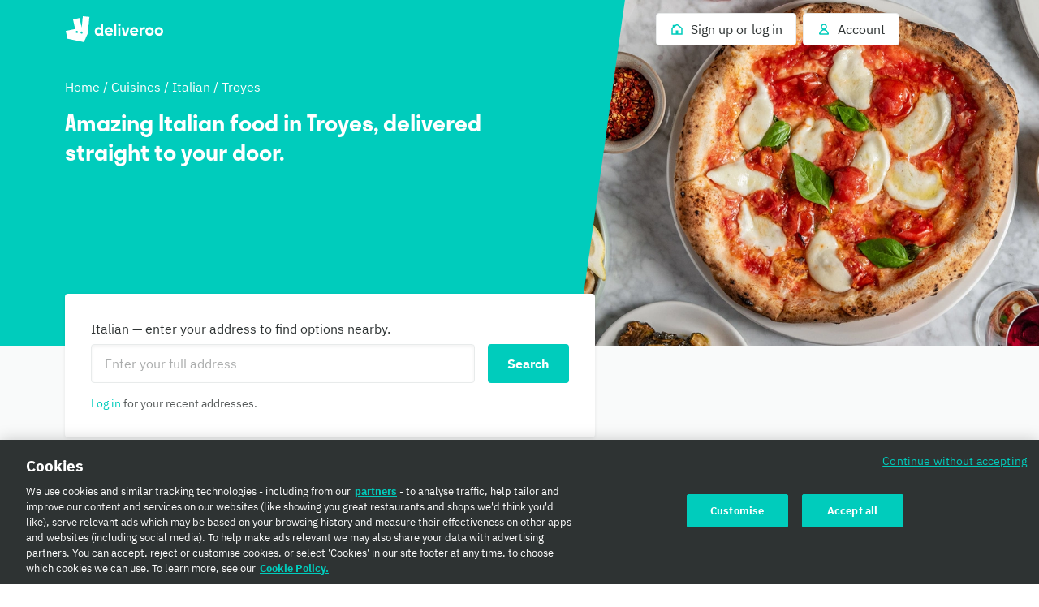

--- FILE ---
content_type: text/css
request_url: https://cwa.roocdn.com/_next/static/css/0547e2aa101d8e18.css
body_size: 1980
content:
@keyframes splide-loading{0%{transform:rotate(0)}to{transform:rotate(1turn)}}.splide__track--draggable{-webkit-touch-callout:none;-webkit-user-select:none;user-select:none}.splide__track--fade>.splide__list>.splide__slide{margin:0!important;opacity:0;z-index:0}.splide__track--fade>.splide__list>.splide__slide.is-active{opacity:1;z-index:1}.splide--rtl{direction:rtl}[dir=rtl] .splide--rtl{direction:ltr}.splide__track--ttb>.splide__list{display:block}.splide__container{box-sizing:border-box;position:relative}.splide__list{backface-visibility:hidden;display:flex;height:100%;margin:0!important;padding:0!important}.splide.is-initialized:not(.is-active) .splide__list{display:block}.splide__pagination{align-items:center;display:flex;flex-wrap:wrap;justify-content:center;margin:0;pointer-events:none}.splide__pagination li{display:inline-block;line-height:1;list-style-type:none;margin:0;pointer-events:auto}.splide:not(.is-overflow) .splide__pagination{display:none}.splide__progress__bar{width:0}.splide{position:relative;visibility:hidden}.splide.is-initialized,.splide.is-rendered{visibility:visible}.splide__slide{backface-visibility:hidden;box-sizing:border-box;flex-shrink:0;list-style-type:none!important;margin:0;position:relative}.splide__slide img{vertical-align:bottom}.splide__spinner{animation:splide-loading 1s linear infinite;border:2px solid #999;border-left-color:transparent;border-radius:50%;bottom:0;contain:strict;display:inline-block;height:20px;left:0;margin:auto;position:absolute;right:0;top:0;width:20px}[dir=rtl] .splide__spinner{border-left-color:initial;border-right-color:transparent}.splide__sr{clip:rect(0 0 0 0);border:0;height:1px;margin:-1px;overflow:hidden;padding:0;position:absolute;width:1px}.splide__toggle.is-active .splide__toggle__play,.splide__toggle__pause{display:none}.splide__toggle.is-active .splide__toggle__pause{display:inline}.splide__track{overflow:hidden;position:relative;z-index:0}.basketDiscovery-6186507e792345bc{display:flex;overflow:auto;height:100vh;width:100%;position:relative;box-sizing:border-box;flex-direction:column}.basketDiscovery-cc9d590a55247188{position:relative;overflow-y:auto;flex:1;min-height:0}.basketDiscovery-e058777c7d662fc5{text-align:center}.basketDiscovery-fff5bc01071756a5{width:100%}@media only screen and (max-width:539px){.basketDiscovery-fff5bc01071756a5{padding-bottom:40vh}}.basketDiscovery-ad5b6c5b79d3ebde{display:flex;width:100%;justify-content:space-between;align-items:center;z-index:2;box-sizing:border-box;padding:12px 16px 0;flex-shrink:0}.basketDiscovery-9d555689f97e6e4e{background:rgba(0,0,0,0);-webkit-appearance:none;appearance:none;color:#01857c;border:0;border-radius:4px;cursor:pointer;transition-property:box-shadow;transition-duration:.15s;transition-timing-function:ease-out}.basketDiscovery-9d555689f97e6e4e:focus{outline:none;box-shadow:0 0 0 3px rgba(0,204,188,.3)}[data-dt-mode][data-dt-theme] .basketDiscovery-e4fffc760a28d6ca{border:1px solid rgb(var(--color-border-neutral-subtle));border-radius:4px;cursor:pointer}[data-dt-mode][data-dt-theme] .basketDiscovery-e4fffc760a28d6ca button{padding:16px}[data-dt-mode][data-dt-theme] .basketDiscovery-9d555689f97e6e4e{background:rgba(0,0,0,0);-webkit-appearance:none;appearance:none;color:rgb(var(--color-fg-action-normal-on-elevation-base));border:0;border-radius:4px;cursor:pointer;transition-property:box-shadow;transition-duration:.15s;transition-timing-function:ease-out}[data-dt-mode][data-dt-theme] .basketDiscovery-9d555689f97e6e4e:focus{outline:none;box-shadow:0 0 0 3px rgba(0,204,188,.3)}.UIRooBlock-7fee98f30520cf31{width:100%}.PlusAccountRow-708dcc7f6567a5af{cursor:pointer;text-align:left;background-color:rgb(247.3,243.75,252.4);border-radius:8px;margin:12px 12px 16px;border:1px solid rgb(224.2,210,244.6);color:#651ecb}[dir=rtl] .PlusAccountRow-708dcc7f6567a5af{text-align:right}@media only screen and (min-width:540px){.PlusAccountRow-708dcc7f6567a5af{margin:0 16px 8px}}.PlusAccountRow-07026284254e0ade{border:1px solid rgb(215.4,204,229.6);color:#390080}.PlusAccountRow-388927de2b827048{margin:16px}.PlusAccountRow-5b7c00a49e82fc5f{margin-right:12px}[dir=rtl] .PlusAccountRow-5b7c00a49e82fc5f{margin-right:0;margin-left:12px}.PlusAccountRow-a2275df36d294407 :first-child{line-height:24px}.PlusAccountRow-878fb8be1329e392{margin-left:auto;display:flex;align-items:center}[dir=rtl] .PlusAccountRow-878fb8be1329e392{margin-left:0;margin-right:auto}[data-dt-mode][data-dt-theme] .PlusAccountRow-708dcc7f6567a5af{background-color:rgb(var(--color-background-plus-muted))}.LandingPageBreadcrumbs-6459b7a7f73ccb19{color:#fff;text-decoration:underline}[data-dt-mode][data-dt-theme] .LandingPageBreadcrumbs-6459b7a7f73ccb19{color:rgb(var(--color-foreground-action-normal-on-action-normal))}.CuisinePageHero-d15299cf63d335e9{position:absolute;top:0;width:100%;margin:0 auto}.CuisinePageHero-307d9571f44f2119{display:flex;flex-direction:column;position:relative;background-color:#00ccbc;color:#00ccbc}@media only screen and (min-width:540px){.CuisinePageHero-307d9571f44f2119{min-height:426px;flex-direction:row-reverse}}.CuisinePageHero-d3f0125d7f91666a{position:relative;overflow:hidden;flex:1;background-size:cover;background-repeat:no-repeat}@media only screen and (max-width:539px){.CuisinePageHero-d3f0125d7f91666a{flex-basis:200px;background-position:50%}.CuisinePageHero-d3f0125d7f91666a:after{content:"";position:absolute;display:block;width:100vw;height:60px;left:0;background-color:currentColor;transform:skewY(-6deg);bottom:-30px;transform-origin:50%}[dir=rtl] .CuisinePageHero-d3f0125d7f91666a:after{left:auto;right:0;transform:skewY(6deg)}}@media only screen and (min-width:540px){.CuisinePageHero-d3f0125d7f91666a{background-position:20%}[dir=rtl] .CuisinePageHero-d3f0125d7f91666a{background-position:80%}.CuisinePageHero-d3f0125d7f91666a:after{content:"";position:absolute;display:block;width:150px;height:100%;top:0;background-color:currentColor;transform:skewX(-8deg);transform-origin:50%;left:-50px}[dir=rtl] .CuisinePageHero-d3f0125d7f91666a:after{transform:skewX(8deg);left:auto;right:-50px}}.CuisinePageHero-1bbf2079b5348eb9{flex:1;justify-content:flex-end;z-index:1;margin-top:56px;margin-bottom:48px;padding-bottom:32px;display:flex}@media only screen and (max-width:539px){.CuisinePageHero-1bbf2079b5348eb9{margin-top:0}}@media only screen and (min-width:540px){.CuisinePageHero-1bbf2079b5348eb9{margin-top:72px;padding-bottom:64px}}@media only screen and (max-width:539px){.CuisinePageHero-1bbf2079b5348eb9 .CuisinePageHero-42c0f58be4901fa5{padding:0 16px}}@media only screen and (min-width:540px){.CuisinePageHero-1bbf2079b5348eb9 .CuisinePageHero-42c0f58be4901fa5{padding-top:24px;padding-left:24px}[dir=rtl] .CuisinePageHero-1bbf2079b5348eb9 .CuisinePageHero-42c0f58be4901fa5{padding-left:0;padding-right:24px}}@media only screen and (min-width:1180px){.CuisinePageHero-1bbf2079b5348eb9 .CuisinePageHero-42c0f58be4901fa5{max-width:600px;margin-right:-40px;padding-left:24px}[dir=rtl] .CuisinePageHero-1bbf2079b5348eb9 .CuisinePageHero-42c0f58be4901fa5{margin-right:0;margin-left:-40px;padding-left:0;padding-right:24px}}.CuisinePageHero-883e2a356109082a{background-color:rgb(249.25,250,250);padding-bottom:32px}.CuisinePageHero-883e2a356109082a .CuisinePageHero-f30bb0eee12b570f{margin-top:-32px}@media only screen and (min-width:540px){.CuisinePageHero-883e2a356109082a .CuisinePageHero-f30bb0eee12b570f{width:91.6666666667%;margin-top:-64px}}@media only screen and (min-width:750px){.CuisinePageHero-883e2a356109082a .CuisinePageHero-f30bb0eee12b570f{width:58.3333333333%}}[data-dt-mode][data-dt-theme] .CuisinePageHero-307d9571f44f2119{background-color:rgb(var(--color-background-action-normal));color:rgb(var(--color-background-action-normal))}.LandingPageFooter-4777f029d2ef0483{background-color:#00ccbc;position:relative}@media only screen and (min-width:540px){.LandingPageFooter-4777f029d2ef0483:before{content:"";display:inline-block;position:absolute;top:0;left:0;width:280px;height:280px;background-size:100%;background-repeat:no-repeat;background-image:url(https://cwa.roocdn.com/_next/static/media/roo-left.d68cae1c.svg);background-position:0 0}[dir=rtl] .LandingPageFooter-4777f029d2ef0483:before{left:auto;right:0;background-position:100% 0}.LandingPageFooter-4777f029d2ef0483:after{content:"";display:inline-block;position:absolute;bottom:0;right:0;width:280px;height:280px;background-size:100%;background-repeat:no-repeat;background-image:url(https://cwa.roocdn.com/_next/static/media/roo-right.694c0c1c.svg);background-position:100% 100%}[dir=rtl] .LandingPageFooter-4777f029d2ef0483:after{right:auto;left:0;background-position:0 100%}}.LandingPageFooter-9385dc2d2e42b400{margin:0 auto;width:100%}@media only screen and (min-width:540px){.LandingPageFooter-9385dc2d2e42b400{width:91.6666666667%}}@media only screen and (min-width:960px){.LandingPageFooter-9385dc2d2e42b400{width:66.6666666667%}}.LandingPageFooter-e0fee12ca4152806{text-align:center}@media only screen and (min-width:540px){.LandingPageFooter-a342f48b7db2dd1a{font-size:28px;line-height:36px;letter-spacing:-.02em}}[data-dt-mode][data-dt-theme] .LandingPageFooter-4777f029d2ef0483{background-color:rgb(var(--color-background-action-normal))}
/*# sourceMappingURL=0547e2aa101d8e18.css.map*/

--- FILE ---
content_type: image/svg+xml
request_url: https://cwa.roocdn.com/_next/static/media/track.c9b2b992.svg
body_size: 2407
content:
<svg width="97" height="224" fill="none" xmlns="http://www.w3.org/2000/svg"><path fill-rule="evenodd" clip-rule="evenodd" d="M0 13.846l12.843 64.641 70.3-16.28L66.96 0 0 13.846z" fill="#00CBBC"/><path fill-rule="evenodd" clip-rule="evenodd" d="M11.548 78.73l20.716 20.534L72.202 88.68l9.786-26.352-70.44 16.402z" fill="#007E8A"/><path fill-rule="evenodd" clip-rule="evenodd" d="M53.996 140.816l-4.341-1.56 9.515-29.604 4.342 1.561-9.516 29.603z" fill="#FABE00"/><path fill-rule="evenodd" clip-rule="evenodd" d="M30.024 181.445l-9.805-.231-4.052 15.091 7.222 3.376 6.635-18.236z" fill="#F6AC95"/><path fill-rule="evenodd" clip-rule="evenodd" d="M55.429 107.834l-16.584-3.953-20.369 76.348 12.944 4.448 24.009-76.843z" fill="#007E8A"/><path fill-rule="evenodd" clip-rule="evenodd" d="M21.243 211.224a1.42 1.42 0 0 1-.467-.08l-10.555-3.721c-.758-.268-1.163-1.12-.905-1.905.258-.784 1.082-1.204 1.84-.937l9.182 3.238 6.406-19.467c.258-.784 1.082-1.203 1.838-.938l13.154 4.62 7.363-22.497c.124-.378.387-.689.733-.865a1.403 1.403 0 0 1 1.108-.074l9.28 3.271c.758.267 1.163 1.119.905 1.904-.258.784-1.082 1.204-1.84.937l-7.905-2.787-7.363 22.496a1.486 1.486 0 0 1-.731.864 1.406 1.406 0 0 1-1.108.075l-13.156-4.62-6.406 19.469a1.485 1.485 0 0 1-.733.863c-.2.102-.42.154-.64.154" fill="#8C9C9C"/><path fill-rule="evenodd" clip-rule="evenodd" d="M55.529 117.972c-1.139-.384-2.267-.307-3.386.23-1.08.558-1.816 1.392-2.208 2.506l-.03.03c-.392 1.132-.324 2.236.207 3.311.569 1.075 1.422 1.805 2.56 2.19l4.947 1.641c1.158.384 2.277.307 3.356-.23 1.119-.518 1.875-1.344 2.267-2.478l.03-.029c.392-1.113.304-2.227-.265-3.34-.53-1.076-1.374-1.806-2.532-2.189l-4.946-1.642z" fill="#FB5058"/><path fill-rule="evenodd" clip-rule="evenodd" d="M56.583 162.623l4.906 3.586 11.261-15.71-7.007-3.912-9.16 16.036z" fill="#F6AC95"/><path fill-rule="evenodd" clip-rule="evenodd" d="M76.304 154.666l-12.78-7.068 14.072-25.142-33.715-1.748.762-14.519 45.425 2.355a7.319 7.319 0 0 1 6.018 3.739 7.233 7.233 0 0 1-.009 7.055l-19.773 35.328z" fill="#007E8A"/><path fill-rule="evenodd" clip-rule="evenodd" d="M41.77 200.835l-4.474-1.507 14.45-42.132-11.316-3.806-15.192 42.361-4.452-1.568 16.748-46.701 7.514 2.507 3.912-11.482 4.477 1.499-3.913 11.488 8.214 2.783-15.969 46.558z" fill="#FABE00"/><path fill-rule="evenodd" clip-rule="evenodd" d="M22.892 232l-4.416-1.505 24.454-72.366 4.415 1.506L22.892 232z" fill="#8C9C9C"/><path fill-rule="evenodd" clip-rule="evenodd" d="M25.998 145.433c-1.575 0-2.857-1.282-2.87-2.874l-.038-4.847-6.982-1.558c-1.548-.346-2.525-1.892-2.183-3.454.343-1.562 1.876-2.55 3.423-2.203l9.214 2.057a2.89 2.89 0 0 1 2.25 2.805l.057 7.154c.012 1.6-1.262 2.907-2.847 2.92h-.024zM79.234 163.9c-.153 0-.307-.007-.462-.023-2.527-.261-4.37-2.581-4.117-5.183l3.825-39.395L63.84 81.516c-.942-2.43.207-5.184 2.565-6.153 2.36-.968 5.033.214 5.973 2.642l15.055 38.859c.274.706.379 1.47.305 2.226l-3.936 40.546c-.238 2.442-2.236 4.264-4.569 4.264" fill="#F6AC95"/><path fill-rule="evenodd" clip-rule="evenodd" d="M68.737 160.438c-.332 0-.67-.059-.998-.183-1.513-.568-2.292-2.292-1.74-3.851l2.156-6.099a2.944 2.944 0 0 1 2.057-1.891l7.024-1.743c1.567-.388 3.14.605 3.516 2.217.377 1.614-.587 3.236-2.152 3.624l-5.504 1.366-1.62 4.584c-.432 1.219-1.55 1.976-2.74 1.976" fill="#F6AC95"/><path fill-rule="evenodd" clip-rule="evenodd" d="M72.925 168.517a2.349 2.349 0 0 1-2.338-2.595l1.902-18.038-43.04-14.606-11.275 17.376a2.347 2.347 0 1 1-3.938-2.558l12.268-18.907a2.348 2.348 0 0 1 2.723-.946l46.548 15.796a2.347 2.347 0 0 1 1.58 2.47l-2.098 19.905a2.348 2.348 0 0 1-2.332 2.103" fill="#8C9C9C"/><path fill-rule="evenodd" clip-rule="evenodd" d="M20.446 148.895a4.494 4.494 0 0 1-2.027-.486l-4.694-2.37a4.708 4.708 0 0 1-2.37-2.846L.21 106.409a4.84 4.84 0 0 1 1.133-4.757L29.078 72.96a4.516 4.516 0 0 1 6.516-.017c1.805 1.847 1.812 4.85.017 6.707L9.835 106.314l9.729 32.108 2.915 1.472c2.285 1.153 3.229 3.995 2.108 6.346-.802 1.68-2.439 2.655-4.141 2.655" fill="#F6AC95"/><path fill-rule="evenodd" clip-rule="evenodd" d="M28.869 101.993l5.016 20.356 20.344-4.636 2.914-.534 13.532-3.276 4.385-22.718L54.556 112.8l-25.688-10.808z" fill="#8C9C9C"/><path fill-rule="evenodd" clip-rule="evenodd" d="M56.062 70.88l-20.814-.471c-10.572 1.827-13.522 8.212-8.851 19.157l2.48 12.85 24.994 10.699 19.95-21.397 2.393-12.438c-2.595-6.695-9.312-9.495-20.152-8.4" fill="#00CBBC"/><path fill-rule="evenodd" clip-rule="evenodd" d="M8.204 203.416c-.437.438-.879.87-1.262 1.364-.595.767-.943 1.7-1.094 2.676-.24 1.702.101 3.257 1.022 4.665 1.092 1.671 2.98 2.709 4.902 2.55.988-.081 1.944-.433 2.822-.924.844-.472 1.643-1.096 2.202-1.926.645-.956.779-2.162 1.129-3.253a33487.767 33487.767 0 0 1 2.657-8.28c.068-.211.135-.424.204-.635l-6.02-3.434c-.783.863-1.564 1.727-2.347 2.589l-3.572 3.94a20.52 20.52 0 0 1-.643.668" fill="#FB5058"/><path fill-rule="evenodd" clip-rule="evenodd" d="M25.229 104.835a2.83 2.83 0 0 0 1.165 1.923c.672.483 1.41.667 2.211.553a2.883 2.883 0 0 0 1.972-1.165 2.729 2.729 0 0 0 .568-2.155l-4.482-30.12-5.877 1.47 4.443 29.494z" fill="#007E8A"/><path fill-rule="evenodd" clip-rule="evenodd" d="M46.538 104.04l-4.96-1.01 2.014-4.121 4.26 1.01-1.314 4.121zm2.45 3.304l2.977-14.385-6.01-1.774-7.848 13.511 10.882 2.648z" fill="#fff"/><path fill-rule="evenodd" clip-rule="evenodd" d="M53.77 116.577l-4.115-23.703 2.812-.536 4.116 23.704-2.812.535z" fill="#fff"/><path fill-rule="evenodd" clip-rule="evenodd" d="M69.473 69.253l-5.961.665 4.516 30.346c.117.771.51 1.397 1.18 1.879.649.481 1.377.665 2.183.549a2.874 2.874 0 0 0 1.919-1.128c.492-.655.679-1.367.56-2.138l-4.397-30.173z" fill="#007E8A"/><path fill-rule="evenodd" clip-rule="evenodd" d="M66.976 62.329L26.56 66.875l13.409 19.692 24.067-4.428 2.94-19.81z" fill="#40235E"/><path fill-rule="evenodd" clip-rule="evenodd" d="M33.463 56.839c-1.81 2.225-2.545 4.758-2.203 7.599l7.434 21.008s1.62 5.156 3.893 6.944c2.253 1.788 4.818 2.513 7.695 2.175l5.275-.983c2.877-.318 4.715-1.59 6.526-3.815 1.79-2.244 1.515-4.788 1.193-7.629l-2.384-21.01c-.342-2.839-1.64-5.144-3.893-6.912-2.253-1.788-4.818-2.522-7.694-2.205l-8.812.983c-2.876.338-5.22 1.62-7.03 3.845" fill="#F6AC95"/><path fill-rule="evenodd" clip-rule="evenodd" d="M39.901 55.276c-2.817.33-5.11 1.578-6.884 3.746-1.773 2.167-2.05 4.676-1.715 7.444l5.523 15.484 24.377-8.435-1.186-10.354c-.335-2.767-1.748-4.971-3.954-6.694-2.205-1.742-4.717-2.458-7.534-2.148l-8.627.957z" fill="#020203"/><path fill-rule="evenodd" clip-rule="evenodd" d="M23.634 69.796a22.74 22.74 0 0 0 1.235 4.074l40.952-9.382a26.56 26.56 0 0 0-.53-4.21c-1.264-6.015-4.368-10.698-9.314-14.051-4.959-3.29-10.312-4.275-16.06-2.952-5.75 1.302-10.219 4.539-13.403 9.71-3.184 5.194-4.144 10.797-2.88 16.811" fill="#FB5058"/><path fill-rule="evenodd" clip-rule="evenodd" d="M66.976 63.482L28.87 71.934c6.208 2.16 12.937 2.55 20.022.981 7.086-1.55 13.06-4.758 18.085-9.433" fill="#fff"/><path fill-rule="evenodd" clip-rule="evenodd" d="M74.393 163.9c-2.184 0-4.206-1.294-4.88-3.308-.829-2.471.686-5.09 3.382-5.849l3.64-1.023c2.695-.759 5.553.629 6.382 3.1.828 2.471-.687 5.09-3.384 5.849l-3.639 1.024c-.5.141-1.005.207-1.501.207" fill="#F6AC95"/><path fill-rule="evenodd" clip-rule="evenodd" d="M57.785 183.343c1.037-.963 1.584-2.174 1.64-3.63l.623-14.398-4.95-3.724-5.423 17.36c-.113 1.456.25 2.741 1.154 3.869.886 1.149 2.008 1.764 3.365 1.846 1.338.082 2.536-.359 3.591-1.323" fill="#FB5058"/></svg>

--- FILE ---
content_type: text/javascript
request_url: https://cwa.roocdn.com/_next/static/chunks/pages/cuisines-cdd2767614cc8602.js
body_size: 745
content:
(self.webpackChunk_N_E=self.webpackChunk_N_E||[]).push([[2473,2749,8650],{31805:(t,e,s)=>{"use strict";s.r(e),s.d(e,{default:()=>f});var i=s(26514),n=s(75834),o=s(68208),a=s.n(o),r=s(76575),u=s(56351),c=s(90227),d=s(51576),l=s(54099),C=s(91496),_=s(7207),h=s(26242),m=s(13491);let{captureException:p}=(0,h.Ay)();class P extends n.Component{static async getPageData(t,e,s){let{res:i}=t,n=(0,u.st)(s()),o=n.city?l.KS:l.J5;await Promise.all([e(o(n)),e((0,d.XQ)())]);let a=s();if((0,_.U2)(a.config)){let{locations:t}=a.location.recentAddresses;await e((0,l.qA)(t))}let{status:r,error:c}=(0,_.hP)(a);i&&r&&(i.statusCode=r),c&&p(c)}componentDidMount(){this.props.trackPageViewed()}render(){let{statusCode:t}=this.props;return!0==(200===t)?(0,i.jsx)(c.A,{}):(0,i.jsx)(m.default,{statusCode:t})}}P.propTypes={statusCode:a().number.isRequired,trackPageViewed:a().func.isRequired};let f=(0,r.Ng)(function(t){let{status:e}=(0,_.hP)(t);return{statusCode:e}},t=>({trackPageViewed:()=>t((0,C.A)())}))(P)},56214:(t,e,s)=>{(window.__NEXT_P=window.__NEXT_P||[]).push(["/cuisines",function(){return s(31805)}])},59502:(t,e,s)=>{"use strict";s.d(e,{A:()=>n});class i{incrementTimeoutCount(){this.timeoutCount++}incrementSdkCallCount(){this.sdkCallCount++}reset(){this.initLatency=void 0,this.scriptLoadTime=void 0,this.deviceInfoLatency=void 0,this.sessionIdLatency=void 0,this.timeoutCount=0,this.sdkCallCount=0}constructor(){this.timeoutCount=0,this.sdkCallCount=0}}let n=new i},74279:(t,e,s)=>{"use strict";function i(t,e){return e?Array.from({length:t}).map((t,s)=>e(s)):Array.from({length:t}).map((t,e)=>e)}s.d(e,{A:()=>i})},89488:(t,e,s)=>{"use strict";s.d(e,{R:()=>r});var i=s(90971),n=s(52932),o=s(58699),a=s(57850);let r=(0,i.Mz)([t=>(0,a.Lg)(t,o.APP_DOWNLOAD_COPY_XP.flagName),t=>(0,a.Lg)(t,n.MVT_HOMEPAGE_STORYBLOK_TEST),t=>(0,a.Lg)(t,n.MVT_HOMEPAGE_GLOBAL_ROLLOUT)],(t,e,s)=>t&&!t.toLowerCase().includes("control")?t:e&&"control"!==e?e:s)}},t=>{t.O(0,[7887,6930,8527,4210,8886,1915,4,8598,2154,6030,2947,7155,2247,3247,7007,9215,636,6593,8792],()=>t(t.s=56214)),_N_E=t.O()}]);
//# sourceMappingURL=cuisines-cdd2767614cc8602.js.map

--- FILE ---
content_type: text/javascript
request_url: https://cwa.roocdn.com/_next/static/BZzYaA9NEq2lsBVGJz7s2/_buildManifest.js
body_size: 3141
content:
self.__BUILD_MANIFEST=function(s,c,a,t,e,i,n,d,u,b,r,f,o,h,p,k,j,g,l,m,w,_,v,y,I,x,B,F,A,N,D,S,q,z,E,L,M,T,U,C,H,R,P,G,J,K,O,Q,V,W,X,Y,Z,$){return{__rewrites:{afterFiles:[],beforeFiles:[],fallback:[]},__routerFilterStatic:{numItems:0,errorRate:1e-4,numBits:0,numHashes:H,bitArray:[]},__routerFilterDynamic:{numItems:w,errorRate:1e-4,numBits:w,numHashes:H,bitArray:[]},"/":["static/chunks/pages/index-e07dcef09d1490f5.js"],"/404":["static/chunks/pages/404-78d121077c0c49f3.js"],"/_error":["static/chunks/pages/_error-d00addbbe43a4c2f.js"],"/account":[i,a,c,n,t,d,u,f,"static/chunks/8509-8748712ad59c2b7e.js",s,e,b,r,k,"static/css/a8bd9a0dc42d23f4.css","static/chunks/pages/account-0cfeaab38829c398.js"],"/account/challenges":[i,a,c,n,t,d,u,"static/chunks/6990-8443029623f92159.js",s,e,b,r,k,"static/css/b34c5459b0146c3c.css","static/chunks/pages/account/challenges-1df72771aa92c066.js"],"/account/experimental-features":[i,a,c,n,t,d,u,s,e,b,r,"static/css/99a5c5bdd6af9e66.css","static/chunks/pages/account/experimental-features-f26eccb1c389f578.js"],"/account/mobile-verification":[i,a,c,n,t,d,u,s,e,b,r,"static/css/7283e10ba89606af.css","static/chunks/pages/account/mobile-verification-135837db8865aa8a.js"],"/account/plus":[i,a,c,n,t,d,u,g,h,_,v,R,s,e,b,r,o,k,q,P,G,"static/css/413884232c971bcb.css","static/chunks/pages/account/plus-dea5605e2317e2a5.js"],"/account/rewards":[i,a,c,n,t,d,u,"static/chunks/7210-ba7545a5e2ce111c.js",s,e,b,r,k,"static/css/41448ff6aaa9fd3c.css","static/chunks/pages/account/rewards-2eae2e36ddb0754a.js"],"/account/vouchers":[i,a,c,n,t,d,u,s,e,b,r,"static/css/0c4ba67c54ba8540.css","static/chunks/pages/account/vouchers-13335ae37b55d0bb.js"],"/after-signup":[i,a,c,n,t,d,u,y,"static/chunks/3266-7b6778ec0ef2490f.js",s,e,b,r,"static/css/c8f592411e225265.css","static/chunks/pages/after-signup-6bc3db67ce020d98.js"],"/amazon-prime":[i,a,c,n,t,d,u,"static/chunks/8940-b715222d055c4a1b.js",s,e,b,r,l,J,"static/css/1aa9dcb27e785c46.css","static/chunks/pages/amazon-prime-16da985e5b08db38.js"],"/app-download":[i,a,c,n,t,d,u,s,e,b,r,"static/css/da40527a37aa3c54.css","static/chunks/pages/app-download-e198c798e93a3eaa.js"],"/articles/[article]":[i,a,c,n,t,d,u,"static/chunks/5657-a0cf6e5730c82805.js",s,e,b,r,o,"static/css/13fdef01e402a459.css","static/chunks/pages/articles/[article]-5a9a9f44009800ee.js"],"/brand-landing-page":[i,a,c,n,t,d,u,f,p,s,e,b,r,z,"static/css/c8d2fbb483fccee7.css","static/chunks/pages/brand-landing-page-a5bc5e719c48b057.js"],"/brands-index":[i,a,c,n,t,d,u,s,e,b,r,I,K,"static/css/52c2aa80c66eae5c.css","static/chunks/pages/brands-index-10c0d5507cd6633a.js"],"/checkout/payment":[i,a,c,n,t,d,u,f,g,h,_,m,v,"static/chunks/3044-8745a600f0b387ba.js",s,e,b,r,o,"static/css/aa6117ef316e8f49.css","static/chunks/pages/checkout/payment-9a19e50281a6a3b1.js"],"/checkout/registration":[i,a,c,n,t,d,u,E,O,s,e,b,r,x,Q,"static/css/77787ef917cbd63b.css","static/chunks/pages/checkout/registration-e4a1f69b17545bc3.js"],"/corporate-invitation":[i,a,c,n,t,d,u,L,s,e,b,r,"static/css/c13b479041d6d727.css","static/chunks/pages/corporate-invitation-9de0977a4421cfdf.js"],"/cuisines":[i,a,c,n,t,d,u,f,s,e,b,r,j,I,V,W,"static/css/0547e2aa101d8e18.css","static/chunks/pages/cuisines-cdd2767614cc8602.js"],"/cuisines-index":[i,a,c,n,t,d,u,s,e,b,r,I,K,"static/css/8429d6d8e4c2821a.css","static/chunks/pages/cuisines-index-2391c7399ff0775f.js"],"/homepage":[i,a,c,n,t,d,u,f,p,s,e,b,r,B,z,"static/chunks/482-1696f187ed34ce76.js","static/css/0e1026179aeb0b79.css","static/chunks/pages/homepage-b2283be792a2417e.js"],"/invite":[i,a,c,n,t,d,u,p,E,s,e,b,r,x,"static/css/17aa82cd7654c371.css","static/chunks/pages/invite-d60ae8c97c93811e.js"],"/item/[item]":[i,a,c,n,t,d,u,f,h,m,F,A,s,e,b,r,o,j,B,N,D,S,X,"static/css/4a80d585c145e9b9.css","static/chunks/pages/item/[item]-9e4177fa43f1f9cf.js"],"/landing-page":[i,a,c,n,t,d,u,f,s,e,b,r,j,B,I,V,W,"static/chunks/6950-b7ffbda71f1ded0f.js","static/css/ea967cfe19461e87.css","static/chunks/pages/landing-page-50592d61259af7d4.js"],"/login":[i,a,c,n,t,d,u,E,O,s,e,b,r,x,Q,"static/css/383082a031b17d62.css","static/chunks/pages/login-79b7eb021dea16aa.js"],"/logout":[i,a,c,n,t,d,u,s,e,b,r,"static/css/64f2d7d3b1d51514.css","static/chunks/pages/logout-265c995cb92b9528.js"],"/menu/[city]/[neighborhood]/[restaurant]":[i,a,c,n,t,d,u,f,p,g,h,_,m,y,v,F,A,L,M,"static/chunks/1302-cf01a86513894f8e.js",s,e,b,r,o,j,q,N,D,S,T,"static/chunks/1818-91fd32a94b6493ad.js","static/css/7b178c180dcfee26.css","static/chunks/pages/menu/[city]/[neighborhood]/[restaurant]-82f84042b07d425e.js"],"/new-password-page":[i,a,c,n,t,d,u,s,e,b,r,"static/css/21047cb4280c6ffd.css","static/chunks/pages/new-password-page-264ab268ebc82298.js"],"/order-history":[i,a,c,n,t,d,u,f,"static/chunks/9800-b30543f88e6f8190.js",s,e,b,r,o,l,"static/chunks/9525-50cfe45d5871d73d.js","static/css/b3ef2c19cfff6dce.css","static/chunks/pages/order-history-8197e6e5c98facba.js"],"/order-invoice":[i,a,c,n,t,d,u,s,e,b,r,U,"static/css/8ba7c54a23c12967.css","static/chunks/pages/order-invoice-b451a26eb75fbe2b.js"],"/order-payment-qr-code":[a,"static/chunks/999-abf6b9617c3b1124.js",s,"static/css/f221be0ed92fff23.css","static/chunks/pages/order-payment-qr-code-56d83c866ae54727.js"],"/order-receipt":[i,a,c,n,t,d,u,"static/chunks/9170-d196cf63f8866a31.js",s,e,b,r,o,U,Y,"static/css/f06c3c06a2dd8f46.css","static/chunks/pages/order-receipt-6d51f55ba92f54e9.js"],"/order-refund":[i,a,c,n,t,d,u,s,e,b,r,U,"static/css/f470bec59ed61336.css","static/chunks/pages/order-refund-8db343e3399dbec2.js"],"/orders/[orderId]/status":[i,"static/chunks/bfb835e0-b86dfd8b8516a2df.js",a,c,n,t,d,u,f,p,g,h,m,y,Z,F,A,M,"static/chunks/2443-05e2c3c418c156c7.js",s,e,b,r,o,j,N,D,S,T,Y,"static/css/46ce165ae4dc8839.css","static/chunks/pages/orders/[orderId]/status-018eb2c853e93779.js"],"/partnerships/auth-success":[s,"static/css/f5664c68d095b812.css","static/chunks/pages/partnerships/auth-success-b08be9c0d78ce6a2.js"],"/partnerships/[partner]":[i,a,c,n,t,d,u,"static/chunks/8898-1f6d51cf7ec41138.js",s,e,b,r,"static/css/a636744461908259.css","static/chunks/pages/partnerships/[partner]-c2a2f3ea9a5bb7a7.js"],"/password-mobile-verification":[i,a,c,n,t,d,u,s,e,b,r,x,"static/css/6cd7759f0ca94602.css","static/chunks/pages/password-mobile-verification-9af0e3ba054c41e9.js"],"/password-reset":[i,a,c,n,t,d,u,s,e,b,r,"static/css/e674a8762fa03622.css","static/chunks/pages/password-reset-cb8cd4d7e8755fd4.js"],"/plus":[i,a,c,n,t,d,u,g,h,_,v,R,s,e,b,r,o,q,l,P,G,"static/css/9d928fc072c0a2d8.css","static/chunks/pages/plus-229997ad5e09803f.js"],"/plus-benefits-page":[i,a,c,n,t,d,u,y,s,e,b,r,l,"static/css/b4e64733bf67c300.css","static/chunks/pages/plus-benefits-page-deaa62ff56270d3b.js"],"/plus-welcome":[i,a,c,n,t,d,u,p,Z,s,e,b,r,l,J,"static/css/8f4e71f44c4c8a44.css","static/chunks/pages/plus-welcome-fbda9e18eaf0efa2.js"],"/restaurants/[city]/[neighborhood]":[i,a,c,n,t,d,u,f,p,h,m,F,A,M,"static/chunks/2331-ce0906ed6db9800b.js",s,e,b,r,o,j,B,N,z,D,S,T,X,"static/css/fb123ce907584747.css","static/chunks/pages/restaurants/[city]/[neighborhood]-32a604ae574aab5f.js"],"/static-communication-page":[i,a,c,n,t,d,u,$,s,e,b,r,k,"static/css/676d541bdf33cb7e.css","static/chunks/pages/static-communication-page-4d5cdbcd33f1647d.js"],"/static-page":[i,a,c,n,t,d,u,$,s,e,b,r,k,"static/css/29d5194183b7b811.css","static/chunks/pages/static-page-551e11bc1e77b588.js"],"/students":["static/chunks/pages/students-88c09ce0ff3e16e1.js"],"/talent":[i,a,c,n,t,d,u,s,e,b,r,"static/css/93c3998c57999f8e.css","static/chunks/pages/talent-76e628b61731f8d1.js"],"/unsubscribe":[i,a,c,n,t,d,u,"static/chunks/6614-18a77a29ca04766f.js",s,e,b,r,"static/css/ef8f63ab70bcd4d0.css","static/chunks/pages/unsubscribe-88550784e3083fa3.js"],"/unsupported-browser":[c,"static/chunks/pages/unsupported-browser-4999cb834e30bb41.js"],"/webviews/student_email_verification":[c,t,L,s,e,"static/css/af3d4e2748d407b7.css","static/chunks/pages/webviews/student_email_verification-7c9b07be6116686e.js"],sortedPages:["/","/404","/_app","/_error","/account","/account/challenges","/account/experimental-features","/account/mobile-verification","/account/plus","/account/rewards","/account/vouchers","/after-signup","/amazon-prime","/app-download","/articles/[article]","/brand-landing-page","/brands-index","/checkout/payment","/checkout/registration","/corporate-invitation","/cuisines","/cuisines-index","/homepage","/invite","/item/[item]","/landing-page","/login","/logout","/menu/[city]/[neighborhood]/[restaurant]","/new-password-page","/order-history","/order-invoice","/order-payment-qr-code","/order-receipt","/order-refund","/orders/[orderId]/status","/partnerships/auth-success","/partnerships/[partner]","/password-mobile-verification","/password-reset","/plus","/plus-benefits-page","/plus-welcome","/restaurants/[city]/[neighborhood]","/static-communication-page","/static-page","/students","/talent","/unsubscribe","/unsupported-browser","/webviews/student_email_verification"]}}("static/chunks/2154-72078aeee5ac1d7a.js","static/chunks/8527-cf0143520e1c964e.js","static/chunks/6930-c0fd56ff1571cd05.js","static/chunks/8886-4dd88cdb556c5f7d.js","static/chunks/6030-6cb450901bb6074c.js","static/chunks/40e01963-18c60010e9acd3de.js","static/chunks/4210-91e4ea0f24575f96.js","static/chunks/1915-7439535f52276166.js","static/chunks/4-90bf38df5ba7c8ce.js","static/chunks/2947-d00dd5149a01fe9a.js","static/css/0df4603218701ddd.css","static/chunks/8598-c2712a621dd227fd.js","static/chunks/5811-fedea3e6450b9ad2.js","static/chunks/6931-03f6377f10c69aee.js","static/chunks/5708-5f4acf9ed25871a9.js","static/chunks/152-723103df5aa79dee.js","static/chunks/2247-a5a96823e35bc729.js","static/chunks/1201-1f7063dfddf62130.js","static/chunks/5453-baa090b47fa1a578.js","static/chunks/6057-70fb899406162ac4.js",0,"static/chunks/7488-acbee4fc1efdc85c.js","static/css/6e290d54d6f5c50a.css","static/chunks/5216-8bd090410687a858.js","static/css/78a49496f74b001f.css","static/chunks/4017-e5363d09fdfb3c77.js","static/chunks/3036-62b5ee5e4890bdf6.js","static/chunks/7981-fef8cc989212b3e0.js","static/chunks/8829-ced14e781883ecc0.js","static/chunks/5075-6cb2b510e7bbf253.js","static/css/74f7902264d31fd7.css","static/chunks/4511-ccb841a582ac9214.js","static/chunks/8396-83bd45fa3242c550.js","static/chunks/4234-aaccdde3ec4b99de.js","static/chunks/153-a75873ee307ec911.js","static/chunks/8245-03fbeb70818897eb.js","static/chunks/9959-194581e534859d99.js","static/chunks/6675-44f853d385d0983b.js","static/chunks/9560-a4fe0cee2ee5fe83.js",1e-4,NaN,"static/chunks/4233-7f517b0860de8ffe.js","static/css/72a9ce2d53a90460.css","static/chunks/3496-0310419df7ebdcae.js","static/chunks/615-82aba0b4b2921b19.js","static/chunks/7500-18a86fd0a5d1fd6e.js","static/chunks/7314-d23b1ab795a8ac20.js","static/chunks/1919-efa9d0bf190ac5bb.js","static/chunks/7007-62beba3436620491.js","static/css/33d7c8292c7f9814.css","static/chunks/444-839c351f7b999e2d.js","static/chunks/7772-09321e36eebe5c4d.js","static/chunks/8341-907e0d3dd47580db.js","static/chunks/7452-24cc3f463b37207e.js"),self.__BUILD_MANIFEST_CB&&self.__BUILD_MANIFEST_CB();

--- FILE ---
content_type: image/svg+xml
request_url: https://cwa.roocdn.com/_next/static/media/roo-left.d68cae1c.svg
body_size: -227
content:
<svg width="339" height="280" viewBox="0 0 339 280" fill="none" xmlns="http://www.w3.org/2000/svg">
  <path d="M7.96963 -636.991L228.383 -641.771L243.417 -63.4743L155.041 234.654L-404.168 187.499L-491.734 -65.4738L-191.259 -171.652L-301.58 -488.038L-93.4553 -562.078L16.8657 -245.692L7.96963 -636.991Z" fill="black" fill-opacity="0.05"/>
</svg>
